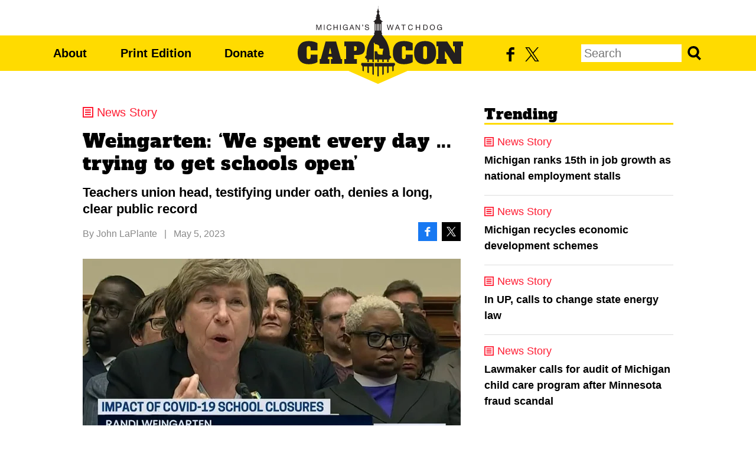

--- FILE ---
content_type: text/html;charset=utf-8
request_url: https://www.michigancapitolconfidential.com/news/weingarten-we-spent-every-day-trying-to-get-schools-open
body_size: 19710
content:
<!DOCTYPE html>
<html lang="en">
<head>

	<meta charset="utf-8" />
	<meta name="viewport" content="width=device-width, initial-scale=1.0" />

	<title>Weingarten: &#x2018;We spent every day ... trying to get schools open&#x2019; &#x2013; Michigan Capitol Confidential</title>

	<!-- Generated on 1/16/2026 5:35:00 PM -->

		<link rel="alternate" type="application/rss+xml" href="/rss" />

	<meta property="og:title" content="Weingarten: &#x2018;We spent every day ... trying to get schools open&#x2019;" />
	<meta property="og:site_name" content="Michigan Capitol Confidential" />
	<meta property="og:locale" content="en_US" />

		<meta property="twitter:site" content="@MichCapCon" />

		<meta property="og:url" content="http://www.michigancapitolconfidential.com/news/weingarten-we-spent-every-day-trying-to-get-schools-open" />


	<meta property="og:type" content="article" />
	<meta property="twitter:card" content="summary_large_image" />

		<meta property="og:image" content="https://www.michigancapitolconfidential.com/media/images/2023/sizes/1200w/Randi%20Weingarten%20Testimony%20042623.jpg" />

		<meta name="description" content="Teachers union head, testifying under oath, denies a long, clear public record" />
		<meta property="og:description" content="Teachers union head, testifying under oath, denies a long, clear public record" />

		<meta name="keywords" content="Randi Weingarten, American Federation of Teachers, Lori Lightfoot" />


		<meta property="fb:app_id" content="2061118740572401" />
			<meta property="fb:admins" content="jarrett.skorup,stephen.frick1" />
		<script>
			window.fbAsyncInit = function () {
				FB.init({
					appId: '2061118740572401',
					status: true,
					cookie: true,
					xfbml: true,
					version: 'v8.0'
				});
			};
		</script>



		<script async src="https://www.googletagmanager.com/gtag/js?id=G-4Q607QFF7P"></script>


		<script>
			window.dataLayer = window.dataLayer || [];
			function gtag() { dataLayer.push(arguments); }
			gtag('js', new Date());

			gtag('config', 'G-4Q607QFF7P', {
				'canonical_host': 'www.michigancapitolconfidential.com'
			});
		</script>

	<script>
		var mcpp = { editUrl: 'https://edit.mackinac.org' };
	</script>

	
	<link rel="preload" href="/_fonts/alfa-slab-one/alfa-slab-one-latin.woff2" as="font" type="font/woff2" crossorigin />
	<link rel="stylesheet" href="/_style/base.css?v=2025-08-18T13:34:09" />
	



<script type="text/javascript">
!function(){var geq=window.geq=window.geq||[];if(geq.initialize) return;if (geq.invoked){if (window.console && console.error) {console.error("GetEmails snippet included twice.");}return;}geq.invoked = true;geq.methods = ["page", "suppress", "trackOrder", "identify", "addToCart"];geq.factory = function(method){return function(){var args = Array.prototype.slice.call(arguments);args.unshift(method);geq.push(args);return geq;};};for (var i = 0; i < geq.methods.length; i++) {var key = geq.methods[i];geq[key] = geq.factory(key);}geq.load = function(key){var script = document.createElement("script");script.type = "text/javascript";script.async = true;script.src = "https://s3-us-west-2.amazonaws.com/storejs/a/" + key + "/ge.js";var first = document.getElementsByTagName("script")[0];first.parentNode.insertBefore(script, first);};geq.SNIPPET_VERSION = "1.5.0";
geq.load("MVOHEYR");}();
</script>
<script>geq.page()</script>
<!-- Twitter conversion tracking base code -->
<script>
!function(e,t,n,s,u,a){e.twq||(s=e.twq=function(){s.exe?s.exe.apply(s,arguments):s.queue.push(arguments);
},s.version='1.1',s.queue=[],u=t.createElement(n),u.async=!0,u.src='https://static.ads-twitter.com/uwt.js',
a=t.getElementsByTagName(n)[0],a.parentNode.insertBefore(u,a))}(window,document,'script');
twq('config','obgrh');
</script>
<!-- End Twitter conversion tracking base code --></head>
<body>
	

<div id="top"></div>
<div class="page">
	<div class="page-inner">

		<div class="site">
			<div class="nav">
				<div class="nav-inner">
					<p class="logo">
						<a href="/"><img height="120" src="/_images/logo.png?v=2" srcset="/_images/logo.svg?v=2" /></a>
					</p>
					<div class="focusbox" tabindex="0">
						<div class="menu">
							<div class="menu-inner">
								<p>
									<span class="primary">
										<a href="/about">About</a>
										<span class="d">|</span>
										<a href="/print-edition">Print Edition</a>
										<span class="d">|</span>
										<a href="https://www.mackinac.org/donate?source=CapCon/header">Donate</a>
									</span>
									<span class="d">|</span>
									<span class="secondary">
										<a href="https://www.facebook.com/MichCapCon"><img alt="Facebook" src="/_images/facebook.svg" /></a>
										<span class="d">|</span>
										<a href="https://twitter.com/MichCapCon"><img alt="X" src="/_images/twitter.svg?v=2" /></a>
									</span>
								</p>
								<form action="/search" method="get" class="search">
									<input name="q" placeholder="Search" />
									<button>Search</button>
								</form>
							</div>
						</div>
					</div>
					<div class="post-focusbox" tabindex="0"></div>
				</div>
			</div>
		</div>

		<div class="content">
			<div class="content-inner">

				
	<script async defer src="https://connect.facebook.net/en_US/sdk.js"></script>

<div class="article news"
		data-window-title="Weingarten: &#x2018;We spent every day ... trying to get schools open&#x2019; &#x2013; Michigan Capitol Confidential"
		data-url="/news/weingarten-we-spent-every-day-trying-to-get-schools-open"
		data-next-url="/news/michigan-in-bottom-10-among-states-in-new-report"
		data-embed-trinity-player="yes">
	<div class="header" id="article_header">
			<a class="breadcrumb trinity-skip-it" href="/news">News Story</a>

		<div class="hgroup" data-edit-url="/articles/30885">
				<h1>Weingarten: ‘We spent every day ... trying to get schools open’</h1>
				<h2>Teachers union head, testifying under oath, denies a long, clear public record</h2>
		</div>

		<div class="byline">
				<span>By <nobr><a href="https://www.mackinac.org/bio.aspx?ID=291">John LaPlante</a></nobr></span>
					<span class="p">|</span>
				<nobr>May 5, 2023</nobr>

			<span class="social">
				<a class="facebook" href="https://www.facebook.com/sharer.php?u=http%3A%2F%2Fwww.michigancapitolconfidential.com%2Fnews%2Fweingarten-we-spent-every-day-trying-to-get-schools-open&amp;t=Weingarten%3A%20%E2%80%98We%20spent%20every%20day%20...%20trying%20to%20get%20schools%20open%E2%80%99"><img src="/_images/facebook-white.svg" alt="Share on Facebook" /></a>
				<a class="twitter" href="https://twitter.com/intent/tweet?text=Weingarten%3A%20%E2%80%98We%20spent%20every%20day%20...%20trying%20to%20get%20schools%20open%E2%80%99%20%40MichCapCon&amp;url=http%3A%2F%2Fwww.michigancapitolconfidential.com%2Fnews%2Fweingarten-we-spent-every-day-trying-to-get-schools-open"><img src="/_images/twitter-white.svg?v=2" alt="Share on X" /></a>
			</span>
		</div>

			<div class="banner">
				<img sizes="(max-width: 639px) 100vw, (min-width: 1201px) 640px, (min-width: 1001px) 576px, 480px" src="/media/images/2023/sizes/480x252/Randi%20Weingarten%20Testimony%20042623.jpg" srcset="/media/images/2023/sizes/1440x756/Randi%20Weingarten%20Testimony%20042623.jpg 1440w, /media/images/2023/sizes/1080x567/Randi%20Weingarten%20Testimony%20042623.jpg 1080w, /media/images/2023/sizes/750x394/Randi%20Weingarten%20Testimony%20042623.jpg 750w, /media/images/2023/sizes/720x378/Randi%20Weingarten%20Testimony%20042623.jpg 720w, /media/images/2023/sizes/1280x672/Randi%20Weingarten%20Testimony%20042623.jpg 1280w, /media/images/2023/sizes/960x504/Randi%20Weingarten%20Testimony%20042623.jpg 960w, /media/images/2023/sizes/640x336/Randi%20Weingarten%20Testimony%20042623.jpg 640w, /media/images/2023/sizes/1152x605/Randi%20Weingarten%20Testimony%20042623.jpg 1152w, /media/images/2023/sizes/864x454/Randi%20Weingarten%20Testimony%20042623.jpg 864w, /media/images/2023/sizes/576x302/Randi%20Weingarten%20Testimony%20042623.jpg 576w, /media/images/2023/sizes/480x252/Randi%20Weingarten%20Testimony%20042623.jpg 480w" />
					<div class="caption trinity-skip-it">Randi Weingarten, president of the American Federation of Teachers, misrepresented the union’s record on school reopenings during the pandemic. (Screenshot: April 26 Hearing of U.S. House Oversight and Accountability Committee)</div>
			</div>
	</div>

	<div class="body" data-field="body">
		<p>Randi Weingarten, president of the American Federation of Teachers, <a href="https://www.c-span.org/video/?527655-1/teachers-union-president-testifies-covid-19-school-closures">told members of Congress</a> recently that the union she leads was a strong advocate for opening up schools during the COVID-19 pandemic. The record of the nation’s second-largest teachers union, including its Detroit affiliate, says otherwise.</p>
<p>“We spent every day from February (2020) on trying to get schools open,” <a target="" href="https://www.wsj.com/articles/randi-weingartens-incredible-covid-memory-loss-teachers-union-pandemic-education-reopen-1015ce21?mod=opinion_lead_pos2">Weingarten told</a> the House Select Subcommittee on the Coronavirus Crisis. “We knew that remote education was not a substitute for opening schools. We know that young people learn and connect best in person, so opening schools safely – even during a pandemic – guided our actions.”</p>
<p>But the Detroit Federation of Teachers, the union affiliate in Michigan’s largest school district, was a strong critic of reopening schools for in-person learning, as were affiliates in other states. Detroit union members authorized what they called a “<a target="" href="https://www.cnn.com/2020/08/19/us/detroit-teachers-strike-coronavirus-reopening/index.html">safety strike</a>,” with 91% of those voting in August 2020 to give their approval.</p>
<p>A subset of union members, organized under the name of By Any Means Necessary, called on the district to <a target="" href="https://www.wxyz.com/news/coronavirus/detroit-students-return-to-summer-school-monday-despite-backlash-from-some-teachers">cancel</a> in-person summer school that year. It also filed <a target="" href="https://www.clickondetroit.com/news/local/2021/10/19/group-says-it-plans-to-sue-gov-whitmer-detroit-schools-over-vaccine-mandate-masking-covid-testing/">lawsuits</a> to stop summer school classes and to reinstate remote teaching options once those had been curtailed.</p>
<p><span class="inline-video" style="height: 0; padding-bottom: 56.25%;"><iframe width="560" height="315" src="https://www.youtube.com/embed/qihgoNE1l3k" title="YouTube video player" frameborder="0" allow="accelerometer; autoplay; clipboard-write; encrypted-media; gyroscope; picture-in-picture; web-share" allowfullscreen=""></iframe></span></p>
<p>The Detroit union also released a <a target="" href="https://www.youtube.com/watch?v=Kio24dZ0RUg">video</a>, in which several members voiced their opposition to returning to the classroom. “We cannot stand by as our students, families and the Detroit community are put in harm’s way with face-to-face instruction,” one member said.</p>
<p>Another emphasized online instruction, saying, “We all need support to become the best online learners that we can possibly be.”</p>
<p>A spokesman for the Michigan Education Association, the state’s other large union, said his members would defend any other union that opted to strike.</p>
<p>“We will defend them publicly and if necessary through legal action,” said <a target="" href="https://detroit.chalkbeat.org/2020/8/14/21368967/detroit-teachers-plan-strike-vote-over-covid-related-safety-concerns">David Crim</a>.</p>
<p>Other locals in Weingarten’s union fought the return to teaching in person.</p>
<p>“New York delays opening schools as unions balk,” according to an account in the Sept. 2, 2020, <a target="" href="https://static01.nyt.com/images/2020/09/02/nytfrontpage/scan.pdf">New York Times</a>.</p>
<p>In Illinois, roughly three-quarters of the members of the Chicago Teachers Union who voted in a January 2022 election favored stopping in-person instruction.</p>
<p>Chicago Mayor Lori Lightfoot condemned the move, saying&nbsp;“there is no basis in the data, in science, in common sense to shut down an entire school system,” according to <a href="https://chicago.chalkbeat.org/2022/1/4/22867772/chicago-schools-close-ctu-vote-teachers-union-omicron">Chalkbeat</a>.</p>
<p>The presence of a powerful union in a district meant it was more likely for school classrooms to stay closed for an extended period. That’s one finding of a University of Nevada professor who looked at pandemic-era school closings around the country.</p>
<p>Districts in which the union was the most powerful “were less likely to ever open for in-person instruction during the fall [2020] semester, and spent more weeks overall in distance learning,” Bradley D. Marianno wrote for the Brookings Institution.</p>
	</div>

	<div class="note trinity-skip-it">
		<p>Michigan Capitol Confidential is the news source produced by the Mackinac Center for Public Policy. Michigan Capitol Confidential reports with a free-market news perspective.</p>
	</div>

	<div class="footer trinity-skip-it">
		<div class="social">
			<a class="facebook" href="https://www.facebook.com/sharer.php?u=http%3A%2F%2Fwww.michigancapitolconfidential.com%2Fnews%2Fweingarten-we-spent-every-day-trying-to-get-schools-open&amp;t=Weingarten%3A%20%E2%80%98We%20spent%20every%20day%20...%20trying%20to%20get%20schools%20open%E2%80%99"><img src="/_images/facebook-white.svg" alt="Share on Facebook" /></a>
			<a class="twitter" href="https://twitter.com/intent/tweet?text=Weingarten%3A%20%E2%80%98We%20spent%20every%20day%20...%20trying%20to%20get%20schools%20open%E2%80%99%20%40MichCapCon&amp;url=http%3A%2F%2Fwww.michigancapitolconfidential.com%2Fnews%2Fweingarten-we-spent-every-day-trying-to-get-schools-open"><img src="/_images/twitter-white.svg?v=2" alt="Share on X" /></a>
			<a class="donate" href="https://www.mackinac.org/donate?source=CapCon/article">Donate</a>
		</div>

		<div class="action"></div>

				<div class="related">
					<h3>More From CapCon</h3>
					<div class="container">
							<p>
								<a href="/news/dearborn-school-contract-appears-to-ignore-supreme-court-ruling">
									<img sizes="(min-width: 1201px) 200px, (min-width: 1001px) 180px, 150px" src="/media/images/stock/sizes/150x79/shutterstock-1678676455.jpg" srcset="/media/images/stock/sizes/400x210/shutterstock-1678676455.jpg 400w, /media/images/stock/sizes/300x158/shutterstock-1678676455.jpg 300w, /media/images/stock/sizes/200x105/shutterstock-1678676455.jpg 200w, /media/images/stock/sizes/360x189/shutterstock-1678676455.jpg 360w, /media/images/stock/sizes/270x142/shutterstock-1678676455.jpg 270w, /media/images/stock/sizes/180x94/shutterstock-1678676455.jpg 180w, /media/images/stock/sizes/225x118/shutterstock-1678676455.jpg 225w, /media/images/stock/sizes/150x79/shutterstock-1678676455.jpg 150w" />
									Dearborn school contract appears to ignore Supreme Court ruling
								</a>
							</p>
							<p>
								<a href="/news/dearborn-schools-responds-to-capcon-story-on-illegal-contract-language">
									<img sizes="(min-width: 1201px) 200px, (min-width: 1001px) 180px, 150px" src="/media/images/stock/sizes/150x79/shutterstock-577539304.jpg" srcset="/media/images/stock/sizes/400x210/shutterstock-577539304.jpg 400w, /media/images/stock/sizes/300x158/shutterstock-577539304.jpg 300w, /media/images/stock/sizes/200x105/shutterstock-577539304.jpg 200w, /media/images/stock/sizes/360x189/shutterstock-577539304.jpg 360w, /media/images/stock/sizes/270x142/shutterstock-577539304.jpg 270w, /media/images/stock/sizes/180x94/shutterstock-577539304.jpg 180w, /media/images/stock/sizes/225x118/shutterstock-577539304.jpg 225w, /media/images/stock/sizes/150x79/shutterstock-577539304.jpg 150w" />
									Dearborn schools responds to CapCon story on contract language
								</a>
							</p>
							<p>
								<a href="/analysis/michigans-largest-unions-have-seen-plummeting-membership-over-the-past-decade">
									<img sizes="(min-width: 1201px) 200px, (min-width: 1001px) 180px, 150px" src="/media/images/stock/sizes/150x79/pexels-3361230.jpg" srcset="/media/images/stock/sizes/400x210/pexels-3361230.jpg 400w, /media/images/stock/sizes/300x158/pexels-3361230.jpg 300w, /media/images/stock/sizes/200x105/pexels-3361230.jpg 200w, /media/images/stock/sizes/360x189/pexels-3361230.jpg 360w, /media/images/stock/sizes/270x142/pexels-3361230.jpg 270w, /media/images/stock/sizes/180x94/pexels-3361230.jpg 180w, /media/images/stock/sizes/225x118/pexels-3361230.jpg 225w, /media/images/stock/sizes/150x79/pexels-3361230.jpg 150w" />
									Michigan’s largest unions have seen plummeting membership over the past decade
								</a>
							</p>
					</div>
				</div>
	</div>
</div><!-- article -->

<div class="sidebar aside">
	
	<div class="featured trending">
		<div class="featured-inner">
			<h2>Trending</h2>
				<div class="feature news">
					<a class="breadcrumb" href="/news">News Story</a>
					<h3><a href="/news/michigan-ranks-15th-in-job-growth-as-national-employment-stalls">Michigan ranks 15th in job growth as national employment stalls</a></h3>
				</div>
				<div class="feature news">
					<a class="breadcrumb" href="/news">News Story</a>
					<h3><a href="/news/michigan-recycles-economic-development-schemes">Michigan recycles economic development schemes</a></h3>
				</div>
				<div class="feature news">
					<a class="breadcrumb" href="/news">News Story</a>
					<h3><a href="/news/in-up-calls-to-change-state-energy-law">In UP, calls to change state energy law</a></h3>
				</div>
				<div class="feature news">
					<a class="breadcrumb" href="/news">News Story</a>
					<h3><a href="/news/lawmaker-calls-for-audit-of-michigan-child-care-program-after-minnesota-fraud-scandal">Lawmaker calls for audit of Michigan child care program after Minnesota fraud scandal</a></h3>
				</div>
		</div>
	</div>

	
<div class="social">
	<ul>
		<li class="facebook"><a href="https://www.facebook.com/MichCapCon"><img src="/_images/facebook-white.svg" /> Like CapCon on Facebook</a></li>
		<li class="twitter"><a href="https://twitter.com/MichCapCon"><img src="/_images/twitter-white.svg?v=2" /> Follow CapCon on X</a></li>
	</ul>
</div>

</div><!-- sidebar -->


	<script src="/_scripts/article.js"></script>


			</div><!-- content-inner  -->
		</div><!-- content -->

		<div class="site">
			<div class="footer">
				<div class="footer-inner">

					<p>Michigan Capitol Confidential is a nonprofit news service published by the <nobr><a href="//www.mackinac.org">Mackinac Center</a></nobr> and funded entirely through voluntary support. Please consider a <a href="https://www.mackinac.org/donate?source=CapCon/footer">gift</a> today to help shine a light on government through independent journalism.</p>

					<p>
						© 2026 <a href="//www.mackinac.org">Mackinac Center for Public Policy</a> &nbsp;
						<span><a href="/terms-of-use">Terms of Use</a> | <a href="/privacy-policy">Privacy Policy</a> | <a href="https://www.mackinac.org/donate?source=CapCon/footer">Donate</a> | <a href="/about">Contact Us</a></span>
					</p>

					<p class="logo">
						<a href="/"><img height="120" src="/_images/logo.png?v=2" srcset="/_images/logo.svg?v=2" /></a>
					</p>

				</div><!-- footer-inner -->
			</div><!-- footer -->
		</div><!-- site -->

	</div><!-- page-inner -->
</div><!-- page -->

</body>
</html>


--- FILE ---
content_type: image/svg+xml
request_url: https://www.michigancapitolconfidential.com/_images/facebook.svg
body_size: -111
content:
<svg xmlns="http://www.w3.org/2000/svg" viewBox="0 0 14 24" width="14" height="24">
	<path d="M9.9 0C6.7 0 4.4 2.7 4.4 6v2.3h-4v4h4V24H9V12.2h4.8V8.3H8.9V5.6c0-.8.5-1.4 1-1.4h3.8V0H9.9z"/>
</svg>